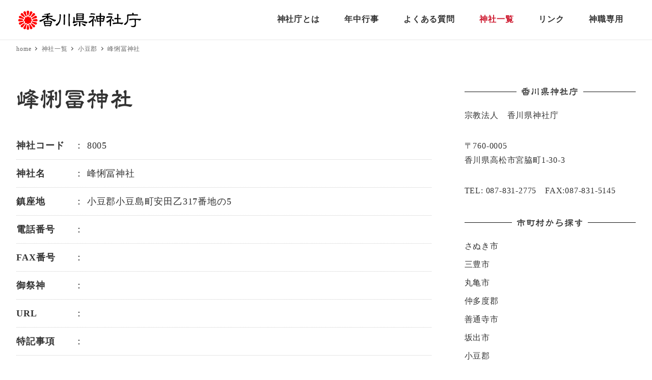

--- FILE ---
content_type: text/html; charset=UTF-8
request_url: https://kagawakenjinjacho.or.jp/shrine/%E5%B3%B0%E6%82%A7%E5%86%A8%E7%A5%9E%E7%A4%BE/
body_size: 62129
content:
<!DOCTYPE html>
<html lang="ja" data-sticky-footer="true" data-scrolled="false">

<head>
			<meta charset="UTF-8">
		<meta name="viewport" content="width=device-width, initial-scale=1, minimum-scale=1, viewport-fit=cover">
		<meta name='robots' content='index, follow, max-image-preview:large, max-snippet:-1, max-video-preview:-1' />
		<meta property="og:title" content="峰悧冨神社">
		<meta property="og:type" content="article">
		<meta property="og:url" content="https://kagawakenjinjacho.or.jp/shrine/%e5%b3%b0%e6%82%a7%e5%86%a8%e7%a5%9e%e7%a4%be/">
		<meta property="og:image" content="">
		<meta property="og:site_name" content="香川県神社庁">
		<meta property="og:description" content="香川県神社庁は、伊勢の神宮を本宗と仰ぐ全国約80､000社の神社を包括する神社本庁の地方事務所の一つです。">
		<meta property="og:locale" content="ja_JP">
				
	<!-- This site is optimized with the Yoast SEO plugin v26.8 - https://yoast.com/product/yoast-seo-wordpress/ -->
	<title>峰悧冨神社 - 香川県神社庁</title>
	<link rel="canonical" href="https://kagawakenjinjacho.or.jp/shrine/峰悧冨神社/" />
	<meta property="og:locale" content="ja_JP" />
	<meta property="og:type" content="article" />
	<meta property="og:title" content="峰悧冨神社 - 香川県神社庁" />
	<meta property="og:url" content="https://kagawakenjinjacho.or.jp/shrine/峰悧冨神社/" />
	<meta property="og:site_name" content="香川県神社庁" />
	<meta property="article:modified_time" content="2021-03-04T02:37:34+00:00" />
	<meta name="twitter:card" content="summary_large_image" />
	<script type="application/ld+json" class="yoast-schema-graph">{"@context":"https://schema.org","@graph":[{"@type":"WebPage","@id":"https://kagawakenjinjacho.or.jp/shrine/%e5%b3%b0%e6%82%a7%e5%86%a8%e7%a5%9e%e7%a4%be/","url":"https://kagawakenjinjacho.or.jp/shrine/%e5%b3%b0%e6%82%a7%e5%86%a8%e7%a5%9e%e7%a4%be/","name":"峰悧冨神社 - 香川県神社庁","isPartOf":{"@id":"https://kagawakenjinjacho.or.jp/#website"},"datePublished":"2021-02-18T02:30:06+00:00","dateModified":"2021-03-04T02:37:34+00:00","breadcrumb":{"@id":"https://kagawakenjinjacho.or.jp/shrine/%e5%b3%b0%e6%82%a7%e5%86%a8%e7%a5%9e%e7%a4%be/#breadcrumb"},"inLanguage":"ja","potentialAction":[{"@type":"ReadAction","target":["https://kagawakenjinjacho.or.jp/shrine/%e5%b3%b0%e6%82%a7%e5%86%a8%e7%a5%9e%e7%a4%be/"]}]},{"@type":"BreadcrumbList","@id":"https://kagawakenjinjacho.or.jp/shrine/%e5%b3%b0%e6%82%a7%e5%86%a8%e7%a5%9e%e7%a4%be/#breadcrumb","itemListElement":[{"@type":"ListItem","position":1,"name":"ホーム","item":"https://kagawakenjinjacho.or.jp/"},{"@type":"ListItem","position":2,"name":"神社一覧","item":"https://kagawakenjinjacho.or.jp/shrine/"},{"@type":"ListItem","position":3,"name":"峰悧冨神社"}]},{"@type":"WebSite","@id":"https://kagawakenjinjacho.or.jp/#website","url":"https://kagawakenjinjacho.or.jp/","name":"香川県神社庁","description":"香川県神社庁は、伊勢の神宮を本宗と仰ぐ全国約80､000社の神社を包括する神社本庁の地方事務所の一つです。","publisher":{"@id":"https://kagawakenjinjacho.or.jp/#organization"},"potentialAction":[{"@type":"SearchAction","target":{"@type":"EntryPoint","urlTemplate":"https://kagawakenjinjacho.or.jp/?s={search_term_string}"},"query-input":{"@type":"PropertyValueSpecification","valueRequired":true,"valueName":"search_term_string"}}],"inLanguage":"ja"},{"@type":"Organization","@id":"https://kagawakenjinjacho.or.jp/#organization","name":"香川県神社庁","url":"https://kagawakenjinjacho.or.jp/","logo":{"@type":"ImageObject","inLanguage":"ja","@id":"https://kagawakenjinjacho.or.jp/#/schema/logo/image/","url":"https://kagawakenjinjacho.or.jp/wp/wp-content/uploads/2021/02/logo.png","contentUrl":"https://kagawakenjinjacho.or.jp/wp/wp-content/uploads/2021/02/logo.png","width":256,"height":51,"caption":"香川県神社庁"},"image":{"@id":"https://kagawakenjinjacho.or.jp/#/schema/logo/image/"}}]}</script>
	<!-- / Yoast SEO plugin. -->


<link rel='dns-prefetch' href='//webfonts.sakura.ne.jp' />
<link rel='dns-prefetch' href='//www.googletagmanager.com' />
<link rel="alternate" type="application/rss+xml" title="香川県神社庁 &raquo; フィード" href="https://kagawakenjinjacho.or.jp/feed/" />
<link rel="alternate" type="application/rss+xml" title="香川県神社庁 &raquo; コメントフィード" href="https://kagawakenjinjacho.or.jp/comments/feed/" />
		<link rel="profile" href="http://gmpg.org/xfn/11">
												<link rel="alternate" title="oEmbed (JSON)" type="application/json+oembed" href="https://kagawakenjinjacho.or.jp/wp-json/oembed/1.0/embed?url=https%3A%2F%2Fkagawakenjinjacho.or.jp%2Fshrine%2F%25e5%25b3%25b0%25e6%2582%25a7%25e5%2586%25a8%25e7%25a5%259e%25e7%25a4%25be%2F" />
<link rel="alternate" title="oEmbed (XML)" type="text/xml+oembed" href="https://kagawakenjinjacho.or.jp/wp-json/oembed/1.0/embed?url=https%3A%2F%2Fkagawakenjinjacho.or.jp%2Fshrine%2F%25e5%25b3%25b0%25e6%2582%25a7%25e5%2586%25a8%25e7%25a5%259e%25e7%25a4%25be%2F&#038;format=xml" />
<style id='wp-img-auto-sizes-contain-inline-css' type='text/css'>
img:is([sizes=auto i],[sizes^="auto," i]){contain-intrinsic-size:3000px 1500px}
/*# sourceURL=wp-img-auto-sizes-contain-inline-css */
</style>
<link rel='stylesheet' id='wp-oembed-blog-card-css' href='https://kagawakenjinjacho.or.jp/wp/wp-content/themes/snow-monkey/vendor/inc2734/wp-oembed-blog-card/src/assets/css/app.css?ver=1655443335' type='text/css' media='all' />
<link rel='stylesheet' id='slick-carousel-css' href='https://kagawakenjinjacho.or.jp/wp/wp-content/themes/snow-monkey/vendor/inc2734/wp-awesome-widgets/src/assets/packages/slick-carousel/slick/slick.css?ver=1655443334' type='text/css' media='all' />
<link rel='stylesheet' id='slick-carousel-theme-css' href='https://kagawakenjinjacho.or.jp/wp/wp-content/themes/snow-monkey/vendor/inc2734/wp-awesome-widgets/src/assets/packages/slick-carousel/slick/slick-theme.css?ver=1655443334' type='text/css' media='all' />
<link rel='stylesheet' id='wp-awesome-widgets-css' href='https://kagawakenjinjacho.or.jp/wp/wp-content/themes/snow-monkey/vendor/inc2734/wp-awesome-widgets/src/assets/css/app.css?ver=1655443334' type='text/css' media='all' />
<link rel='stylesheet' id='wp-like-me-box-css' href='https://kagawakenjinjacho.or.jp/wp/wp-content/themes/snow-monkey/vendor/inc2734/wp-like-me-box/src/assets/css/wp-like-me-box.css?ver=1655443335' type='text/css' media='all' />
<link rel='stylesheet' id='wp-share-buttons-css' href='https://kagawakenjinjacho.or.jp/wp/wp-content/themes/snow-monkey/vendor/inc2734/wp-share-buttons/src/assets/css/wp-share-buttons.css?ver=1655443335' type='text/css' media='all' />
<link rel='stylesheet' id='wp-pure-css-gallery-css' href='https://kagawakenjinjacho.or.jp/wp/wp-content/themes/snow-monkey/vendor/inc2734/wp-pure-css-gallery/src/assets/css/wp-pure-css-gallery.css?ver=1655443335' type='text/css' media='all' />
<style id='wp-block-library-inline-css' type='text/css'>
:root{--wp-block-synced-color:#7a00df;--wp-block-synced-color--rgb:122,0,223;--wp-bound-block-color:var(--wp-block-synced-color);--wp-editor-canvas-background:#ddd;--wp-admin-theme-color:#007cba;--wp-admin-theme-color--rgb:0,124,186;--wp-admin-theme-color-darker-10:#006ba1;--wp-admin-theme-color-darker-10--rgb:0,107,160.5;--wp-admin-theme-color-darker-20:#005a87;--wp-admin-theme-color-darker-20--rgb:0,90,135;--wp-admin-border-width-focus:2px}@media (min-resolution:192dpi){:root{--wp-admin-border-width-focus:1.5px}}.wp-element-button{cursor:pointer}:root .has-very-light-gray-background-color{background-color:#eee}:root .has-very-dark-gray-background-color{background-color:#313131}:root .has-very-light-gray-color{color:#eee}:root .has-very-dark-gray-color{color:#313131}:root .has-vivid-green-cyan-to-vivid-cyan-blue-gradient-background{background:linear-gradient(135deg,#00d084,#0693e3)}:root .has-purple-crush-gradient-background{background:linear-gradient(135deg,#34e2e4,#4721fb 50%,#ab1dfe)}:root .has-hazy-dawn-gradient-background{background:linear-gradient(135deg,#faaca8,#dad0ec)}:root .has-subdued-olive-gradient-background{background:linear-gradient(135deg,#fafae1,#67a671)}:root .has-atomic-cream-gradient-background{background:linear-gradient(135deg,#fdd79a,#004a59)}:root .has-nightshade-gradient-background{background:linear-gradient(135deg,#330968,#31cdcf)}:root .has-midnight-gradient-background{background:linear-gradient(135deg,#020381,#2874fc)}:root{--wp--preset--font-size--normal:16px;--wp--preset--font-size--huge:42px}.has-regular-font-size{font-size:1em}.has-larger-font-size{font-size:2.625em}.has-normal-font-size{font-size:var(--wp--preset--font-size--normal)}.has-huge-font-size{font-size:var(--wp--preset--font-size--huge)}.has-text-align-center{text-align:center}.has-text-align-left{text-align:left}.has-text-align-right{text-align:right}.has-fit-text{white-space:nowrap!important}#end-resizable-editor-section{display:none}.aligncenter{clear:both}.items-justified-left{justify-content:flex-start}.items-justified-center{justify-content:center}.items-justified-right{justify-content:flex-end}.items-justified-space-between{justify-content:space-between}.screen-reader-text{border:0;clip-path:inset(50%);height:1px;margin:-1px;overflow:hidden;padding:0;position:absolute;width:1px;word-wrap:normal!important}.screen-reader-text:focus{background-color:#ddd;clip-path:none;color:#444;display:block;font-size:1em;height:auto;left:5px;line-height:normal;padding:15px 23px 14px;text-decoration:none;top:5px;width:auto;z-index:100000}html :where(.has-border-color){border-style:solid}html :where([style*=border-top-color]){border-top-style:solid}html :where([style*=border-right-color]){border-right-style:solid}html :where([style*=border-bottom-color]){border-bottom-style:solid}html :where([style*=border-left-color]){border-left-style:solid}html :where([style*=border-width]){border-style:solid}html :where([style*=border-top-width]){border-top-style:solid}html :where([style*=border-right-width]){border-right-style:solid}html :where([style*=border-bottom-width]){border-bottom-style:solid}html :where([style*=border-left-width]){border-left-style:solid}html :where(img[class*=wp-image-]){height:auto;max-width:100%}:where(figure){margin:0 0 1em}html :where(.is-position-sticky){--wp-admin--admin-bar--position-offset:var(--wp-admin--admin-bar--height,0px)}@media screen and (max-width:600px){html :where(.is-position-sticky){--wp-admin--admin-bar--position-offset:0px}}

/*# sourceURL=wp-block-library-inline-css */
</style><style id='global-styles-inline-css' type='text/css'>
:root{--wp--preset--aspect-ratio--square: 1;--wp--preset--aspect-ratio--4-3: 4/3;--wp--preset--aspect-ratio--3-4: 3/4;--wp--preset--aspect-ratio--3-2: 3/2;--wp--preset--aspect-ratio--2-3: 2/3;--wp--preset--aspect-ratio--16-9: 16/9;--wp--preset--aspect-ratio--9-16: 9/16;--wp--preset--color--black: #000000;--wp--preset--color--cyan-bluish-gray: #abb8c3;--wp--preset--color--white: #ffffff;--wp--preset--color--pale-pink: #f78da7;--wp--preset--color--vivid-red: #cf2e2e;--wp--preset--color--luminous-vivid-orange: #ff6900;--wp--preset--color--luminous-vivid-amber: #fcb900;--wp--preset--color--light-green-cyan: #7bdcb5;--wp--preset--color--vivid-green-cyan: #00d084;--wp--preset--color--pale-cyan-blue: #8ed1fc;--wp--preset--color--vivid-cyan-blue: #0693e3;--wp--preset--color--vivid-purple: #9b51e0;--wp--preset--color--text-color: #333;--wp--preset--color--dark-gray: #999;--wp--preset--color--gray: #ccc;--wp--preset--color--very-light-gray: #eee;--wp--preset--color--lightest-grey: #f7f7f7;--wp--preset--color--accent-color: #cd162c;--wp--preset--color--sub-accent-color: #707593;--wp--preset--gradient--vivid-cyan-blue-to-vivid-purple: linear-gradient(135deg,rgb(6,147,227) 0%,rgb(155,81,224) 100%);--wp--preset--gradient--light-green-cyan-to-vivid-green-cyan: linear-gradient(135deg,rgb(122,220,180) 0%,rgb(0,208,130) 100%);--wp--preset--gradient--luminous-vivid-amber-to-luminous-vivid-orange: linear-gradient(135deg,rgb(252,185,0) 0%,rgb(255,105,0) 100%);--wp--preset--gradient--luminous-vivid-orange-to-vivid-red: linear-gradient(135deg,rgb(255,105,0) 0%,rgb(207,46,46) 100%);--wp--preset--gradient--very-light-gray-to-cyan-bluish-gray: linear-gradient(135deg,rgb(238,238,238) 0%,rgb(169,184,195) 100%);--wp--preset--gradient--cool-to-warm-spectrum: linear-gradient(135deg,rgb(74,234,220) 0%,rgb(151,120,209) 20%,rgb(207,42,186) 40%,rgb(238,44,130) 60%,rgb(251,105,98) 80%,rgb(254,248,76) 100%);--wp--preset--gradient--blush-light-purple: linear-gradient(135deg,rgb(255,206,236) 0%,rgb(152,150,240) 100%);--wp--preset--gradient--blush-bordeaux: linear-gradient(135deg,rgb(254,205,165) 0%,rgb(254,45,45) 50%,rgb(107,0,62) 100%);--wp--preset--gradient--luminous-dusk: linear-gradient(135deg,rgb(255,203,112) 0%,rgb(199,81,192) 50%,rgb(65,88,208) 100%);--wp--preset--gradient--pale-ocean: linear-gradient(135deg,rgb(255,245,203) 0%,rgb(182,227,212) 50%,rgb(51,167,181) 100%);--wp--preset--gradient--electric-grass: linear-gradient(135deg,rgb(202,248,128) 0%,rgb(113,206,126) 100%);--wp--preset--gradient--midnight: linear-gradient(135deg,rgb(2,3,129) 0%,rgb(40,116,252) 100%);--wp--preset--font-size--small: 13px;--wp--preset--font-size--medium: 20px;--wp--preset--font-size--large: 36px;--wp--preset--font-size--x-large: 42px;--wp--preset--font-size--sm-small: 16px;--wp--preset--font-size--sm-normal: 18px;--wp--preset--font-size--sm-medium: 22px;--wp--preset--font-size--sm-large: 30px;--wp--preset--font-size--sm-xlarge: 46px;--wp--preset--font-size--sm-xxlarge: 78px;--wp--preset--font-size--sm-xxxlarge: 142px;--wp--preset--spacing--20: 0.44rem;--wp--preset--spacing--30: 0.67rem;--wp--preset--spacing--40: 1rem;--wp--preset--spacing--50: 1.5rem;--wp--preset--spacing--60: 2.25rem;--wp--preset--spacing--70: 3.38rem;--wp--preset--spacing--80: 5.06rem;--wp--preset--shadow--natural: 6px 6px 9px rgba(0, 0, 0, 0.2);--wp--preset--shadow--deep: 12px 12px 50px rgba(0, 0, 0, 0.4);--wp--preset--shadow--sharp: 6px 6px 0px rgba(0, 0, 0, 0.2);--wp--preset--shadow--outlined: 6px 6px 0px -3px rgb(255, 255, 255), 6px 6px rgb(0, 0, 0);--wp--preset--shadow--crisp: 6px 6px 0px rgb(0, 0, 0);}:root { --wp--style--global--content-size: var(--wp-block-width);--wp--style--global--wide-size: calc(var(--wp-block-width) + 240px); }:where(body) { margin: 0; }.wp-site-blocks > .alignleft { float: left; margin-right: 2em; }.wp-site-blocks > .alignright { float: right; margin-left: 2em; }.wp-site-blocks > .aligncenter { justify-content: center; margin-left: auto; margin-right: auto; }:where(.is-layout-flex){gap: 0.5em;}:where(.is-layout-grid){gap: 0.5em;}.is-layout-flow > .alignleft{float: left;margin-inline-start: 0;margin-inline-end: 2em;}.is-layout-flow > .alignright{float: right;margin-inline-start: 2em;margin-inline-end: 0;}.is-layout-flow > .aligncenter{margin-left: auto !important;margin-right: auto !important;}.is-layout-constrained > .alignleft{float: left;margin-inline-start: 0;margin-inline-end: 2em;}.is-layout-constrained > .alignright{float: right;margin-inline-start: 2em;margin-inline-end: 0;}.is-layout-constrained > .aligncenter{margin-left: auto !important;margin-right: auto !important;}.is-layout-constrained > :where(:not(.alignleft):not(.alignright):not(.alignfull)){max-width: var(--wp--style--global--content-size);margin-left: auto !important;margin-right: auto !important;}.is-layout-constrained > .alignwide{max-width: var(--wp--style--global--wide-size);}body .is-layout-flex{display: flex;}.is-layout-flex{flex-wrap: wrap;align-items: center;}.is-layout-flex > :is(*, div){margin: 0;}body .is-layout-grid{display: grid;}.is-layout-grid > :is(*, div){margin: 0;}body{padding-top: 0px;padding-right: 0px;padding-bottom: 0px;padding-left: 0px;}a:where(:not(.wp-element-button)){text-decoration: underline;}:root :where(.wp-element-button, .wp-block-button__link){background-color: #32373c;border-width: 0;color: #fff;font-family: inherit;font-size: inherit;font-style: inherit;font-weight: inherit;letter-spacing: inherit;line-height: inherit;padding-top: calc(0.667em + 2px);padding-right: calc(1.333em + 2px);padding-bottom: calc(0.667em + 2px);padding-left: calc(1.333em + 2px);text-decoration: none;text-transform: inherit;}.has-black-color{color: var(--wp--preset--color--black) !important;}.has-cyan-bluish-gray-color{color: var(--wp--preset--color--cyan-bluish-gray) !important;}.has-white-color{color: var(--wp--preset--color--white) !important;}.has-pale-pink-color{color: var(--wp--preset--color--pale-pink) !important;}.has-vivid-red-color{color: var(--wp--preset--color--vivid-red) !important;}.has-luminous-vivid-orange-color{color: var(--wp--preset--color--luminous-vivid-orange) !important;}.has-luminous-vivid-amber-color{color: var(--wp--preset--color--luminous-vivid-amber) !important;}.has-light-green-cyan-color{color: var(--wp--preset--color--light-green-cyan) !important;}.has-vivid-green-cyan-color{color: var(--wp--preset--color--vivid-green-cyan) !important;}.has-pale-cyan-blue-color{color: var(--wp--preset--color--pale-cyan-blue) !important;}.has-vivid-cyan-blue-color{color: var(--wp--preset--color--vivid-cyan-blue) !important;}.has-vivid-purple-color{color: var(--wp--preset--color--vivid-purple) !important;}.has-text-color-color{color: var(--wp--preset--color--text-color) !important;}.has-dark-gray-color{color: var(--wp--preset--color--dark-gray) !important;}.has-gray-color{color: var(--wp--preset--color--gray) !important;}.has-very-light-gray-color{color: var(--wp--preset--color--very-light-gray) !important;}.has-lightest-grey-color{color: var(--wp--preset--color--lightest-grey) !important;}.has-accent-color-color{color: var(--wp--preset--color--accent-color) !important;}.has-sub-accent-color-color{color: var(--wp--preset--color--sub-accent-color) !important;}.has-black-background-color{background-color: var(--wp--preset--color--black) !important;}.has-cyan-bluish-gray-background-color{background-color: var(--wp--preset--color--cyan-bluish-gray) !important;}.has-white-background-color{background-color: var(--wp--preset--color--white) !important;}.has-pale-pink-background-color{background-color: var(--wp--preset--color--pale-pink) !important;}.has-vivid-red-background-color{background-color: var(--wp--preset--color--vivid-red) !important;}.has-luminous-vivid-orange-background-color{background-color: var(--wp--preset--color--luminous-vivid-orange) !important;}.has-luminous-vivid-amber-background-color{background-color: var(--wp--preset--color--luminous-vivid-amber) !important;}.has-light-green-cyan-background-color{background-color: var(--wp--preset--color--light-green-cyan) !important;}.has-vivid-green-cyan-background-color{background-color: var(--wp--preset--color--vivid-green-cyan) !important;}.has-pale-cyan-blue-background-color{background-color: var(--wp--preset--color--pale-cyan-blue) !important;}.has-vivid-cyan-blue-background-color{background-color: var(--wp--preset--color--vivid-cyan-blue) !important;}.has-vivid-purple-background-color{background-color: var(--wp--preset--color--vivid-purple) !important;}.has-text-color-background-color{background-color: var(--wp--preset--color--text-color) !important;}.has-dark-gray-background-color{background-color: var(--wp--preset--color--dark-gray) !important;}.has-gray-background-color{background-color: var(--wp--preset--color--gray) !important;}.has-very-light-gray-background-color{background-color: var(--wp--preset--color--very-light-gray) !important;}.has-lightest-grey-background-color{background-color: var(--wp--preset--color--lightest-grey) !important;}.has-accent-color-background-color{background-color: var(--wp--preset--color--accent-color) !important;}.has-sub-accent-color-background-color{background-color: var(--wp--preset--color--sub-accent-color) !important;}.has-black-border-color{border-color: var(--wp--preset--color--black) !important;}.has-cyan-bluish-gray-border-color{border-color: var(--wp--preset--color--cyan-bluish-gray) !important;}.has-white-border-color{border-color: var(--wp--preset--color--white) !important;}.has-pale-pink-border-color{border-color: var(--wp--preset--color--pale-pink) !important;}.has-vivid-red-border-color{border-color: var(--wp--preset--color--vivid-red) !important;}.has-luminous-vivid-orange-border-color{border-color: var(--wp--preset--color--luminous-vivid-orange) !important;}.has-luminous-vivid-amber-border-color{border-color: var(--wp--preset--color--luminous-vivid-amber) !important;}.has-light-green-cyan-border-color{border-color: var(--wp--preset--color--light-green-cyan) !important;}.has-vivid-green-cyan-border-color{border-color: var(--wp--preset--color--vivid-green-cyan) !important;}.has-pale-cyan-blue-border-color{border-color: var(--wp--preset--color--pale-cyan-blue) !important;}.has-vivid-cyan-blue-border-color{border-color: var(--wp--preset--color--vivid-cyan-blue) !important;}.has-vivid-purple-border-color{border-color: var(--wp--preset--color--vivid-purple) !important;}.has-text-color-border-color{border-color: var(--wp--preset--color--text-color) !important;}.has-dark-gray-border-color{border-color: var(--wp--preset--color--dark-gray) !important;}.has-gray-border-color{border-color: var(--wp--preset--color--gray) !important;}.has-very-light-gray-border-color{border-color: var(--wp--preset--color--very-light-gray) !important;}.has-lightest-grey-border-color{border-color: var(--wp--preset--color--lightest-grey) !important;}.has-accent-color-border-color{border-color: var(--wp--preset--color--accent-color) !important;}.has-sub-accent-color-border-color{border-color: var(--wp--preset--color--sub-accent-color) !important;}.has-vivid-cyan-blue-to-vivid-purple-gradient-background{background: var(--wp--preset--gradient--vivid-cyan-blue-to-vivid-purple) !important;}.has-light-green-cyan-to-vivid-green-cyan-gradient-background{background: var(--wp--preset--gradient--light-green-cyan-to-vivid-green-cyan) !important;}.has-luminous-vivid-amber-to-luminous-vivid-orange-gradient-background{background: var(--wp--preset--gradient--luminous-vivid-amber-to-luminous-vivid-orange) !important;}.has-luminous-vivid-orange-to-vivid-red-gradient-background{background: var(--wp--preset--gradient--luminous-vivid-orange-to-vivid-red) !important;}.has-very-light-gray-to-cyan-bluish-gray-gradient-background{background: var(--wp--preset--gradient--very-light-gray-to-cyan-bluish-gray) !important;}.has-cool-to-warm-spectrum-gradient-background{background: var(--wp--preset--gradient--cool-to-warm-spectrum) !important;}.has-blush-light-purple-gradient-background{background: var(--wp--preset--gradient--blush-light-purple) !important;}.has-blush-bordeaux-gradient-background{background: var(--wp--preset--gradient--blush-bordeaux) !important;}.has-luminous-dusk-gradient-background{background: var(--wp--preset--gradient--luminous-dusk) !important;}.has-pale-ocean-gradient-background{background: var(--wp--preset--gradient--pale-ocean) !important;}.has-electric-grass-gradient-background{background: var(--wp--preset--gradient--electric-grass) !important;}.has-midnight-gradient-background{background: var(--wp--preset--gradient--midnight) !important;}.has-small-font-size{font-size: var(--wp--preset--font-size--small) !important;}.has-medium-font-size{font-size: var(--wp--preset--font-size--medium) !important;}.has-large-font-size{font-size: var(--wp--preset--font-size--large) !important;}.has-x-large-font-size{font-size: var(--wp--preset--font-size--x-large) !important;}.has-sm-small-font-size{font-size: var(--wp--preset--font-size--sm-small) !important;}.has-sm-normal-font-size{font-size: var(--wp--preset--font-size--sm-normal) !important;}.has-sm-medium-font-size{font-size: var(--wp--preset--font-size--sm-medium) !important;}.has-sm-large-font-size{font-size: var(--wp--preset--font-size--sm-large) !important;}.has-sm-xlarge-font-size{font-size: var(--wp--preset--font-size--sm-xlarge) !important;}.has-sm-xxlarge-font-size{font-size: var(--wp--preset--font-size--sm-xxlarge) !important;}.has-sm-xxxlarge-font-size{font-size: var(--wp--preset--font-size--sm-xxxlarge) !important;}
/*# sourceURL=global-styles-inline-css */
</style>

<link rel='stylesheet' id='spider-css' href='https://kagawakenjinjacho.or.jp/wp/wp-content/plugins/snow-monkey-blocks/dist/packages/spider/dist/css/spider.css?ver=1768988592' type='text/css' media='all' />
<link rel='stylesheet' id='snow-monkey-blocks-css' href='https://kagawakenjinjacho.or.jp/wp/wp-content/plugins/snow-monkey-blocks/dist/css/blocks.css?ver=1768988592' type='text/css' media='all' />
<link rel='stylesheet' id='snow-monkey-app-css' href='https://kagawakenjinjacho.or.jp/wp/wp-content/themes/snow-monkey/assets/css/app/app.css?ver=1655443334' type='text/css' media='all' />
<style id='snow-monkey-app-inline-css' type='text/css'>
input[type="email"],input[type="number"],input[type="password"],input[type="search"],input[type="tel"],input[type="text"],input[type="url"],textarea { font-size: 18px }
:root { --_container-max-width: 1280px;--_margin-scale: 1;--_space: 1.8rem;--accent-color: #cd162c;--dark-accent-color: #710c18;--light-accent-color: #ed5c6d;--lighter-accent-color: #f49aa5;--lightest-accent-color: #f6aab3;--sub-accent-color: #707593;--dark-sub-accent-color: #444759;--light-sub-accent-color: #aaadbf;--lighter-sub-accent-color: #d1d3dd;--lightest-sub-accent-color: #dcdde4;--_half-leading: 0.4;--font-family: serif;--_base-font-family: var(--font-family);--line-height-sm-small: calc(18 / 16 + var(--_half-leading) * 2);--line-height-sm-normal: calc(18 / 18 + var(--_half-leading) * 2);--line-height-sm-medium: calc(18 / 22 + var(--_half-leading) * 2);--line-height-sm-large: calc(18 / 30 + var(--_half-leading) * 2);--line-height-sm-xlarge: calc(18 / 46 + var(--_half-leading) * 2);--line-height-sm-xxlarge: calc(18 / 78 + var(--_half-leading) * 2);--line-height-sm-xxxlarge: calc(18 / 142 + var(--_half-leading) * 2);--_base-font-size-px: 18px }
html { font-size: 18px;letter-spacing: 0.05rem }
/*# sourceURL=snow-monkey-app-inline-css */
</style>
<link rel='stylesheet' id='snow-monkey-editor-css' href='https://kagawakenjinjacho.or.jp/wp/wp-content/plugins/snow-monkey-editor/dist/css/app.css?ver=1763718168' type='text/css' media='all' />
<link rel='stylesheet' id='snow-monkey-editor@front-css' href='https://kagawakenjinjacho.or.jp/wp/wp-content/plugins/snow-monkey-editor/dist/css/front.css?ver=1763718168' type='text/css' media='all' />
<link rel='stylesheet' id='snow-monkey-snow-monkey-blocks-app-css' href='https://kagawakenjinjacho.or.jp/wp/wp-content/themes/snow-monkey/assets/css/dependency/snow-monkey-blocks/app.css?ver=1655443334' type='text/css' media='all' />
<link rel='stylesheet' id='snow-monkey-snow-monkey-blocks-theme-css' href='https://kagawakenjinjacho.or.jp/wp/wp-content/themes/snow-monkey/assets/css/dependency/snow-monkey-blocks/app-theme.css?ver=1655443334' type='text/css' media='all' />
<link rel='stylesheet' id='snow-monkey-blocks-spider-slider-style-css' href='https://kagawakenjinjacho.or.jp/wp/wp-content/plugins/snow-monkey-blocks/dist/blocks/spider-slider/style-index.css?ver=1768988592' type='text/css' media='all' />
<link rel='stylesheet' id='contact-form-7-css' href='https://kagawakenjinjacho.or.jp/wp/wp-content/plugins/contact-form-7/includes/css/styles.css?ver=6.1.4' type='text/css' media='all' />
<link rel='stylesheet' id='msm_style-css' href='https://kagawakenjinjacho.or.jp/wp/wp-content/plugins/my-snow-monkey/assets/src/css/style.css?ver=1613636133' type='text/css' media='all' />
<link rel='stylesheet' id='ivory-search-styles-css' href='https://kagawakenjinjacho.or.jp/wp/wp-content/plugins/add-search-to-menu/public/css/ivory-search.min.css?ver=5.5.13' type='text/css' media='all' />
<link rel='stylesheet' id='snow-monkey-blocks-background-parallax-css' href='https://kagawakenjinjacho.or.jp/wp/wp-content/plugins/snow-monkey-blocks/dist/css/background-parallax.css?ver=1768988592' type='text/css' media='all' />
<link rel='stylesheet' id='snow-monkey-editor@view-css' href='https://kagawakenjinjacho.or.jp/wp/wp-content/plugins/snow-monkey-editor/dist/css/view.css?ver=1763718168' type='text/css' media='all' />
<link rel='stylesheet' id='snow-monkey-theme-css' href='https://kagawakenjinjacho.or.jp/wp/wp-content/themes/snow-monkey/assets/css/app/app-theme.css?ver=1655443334' type='text/css' media='all' />
<style id='snow-monkey-theme-inline-css' type='text/css'>
:root { --widget-title-display: flex;--widget-title-flex-direction: row;--widget-title-align-items: center;--widget-title-justify-content: center;--widget-title-pseudo-display: block;--widget-title-pseudo-content: "";--widget-title-pseudo-height: 1px;--widget-title-pseudo-background-color: #111;--widget-title-pseudo-flex: 1 0 0%;--widget-title-pseudo-min-width: 20px;--widget-title-before-margin-right: .5em;--widget-title-after-margin-left: .5em }
/*# sourceURL=snow-monkey-theme-inline-css */
</style>
<style id='snow-monkey-inline-css' type='text/css'>
.c-site-branding__title .custom-logo { width: 204px; }@media (min-width: 64em) { .c-site-branding__title .custom-logo { width: 256px; } }
/*# sourceURL=snow-monkey-inline-css */
</style>
<link rel='stylesheet' id='snow-monkey-custom-widgets-app-css' href='https://kagawakenjinjacho.or.jp/wp/wp-content/themes/snow-monkey/assets/css/custom-widgets/app.css?ver=1655443334' type='text/css' media='all' />
<link rel='stylesheet' id='snow-monkey-custom-widgets-theme-css' href='https://kagawakenjinjacho.or.jp/wp/wp-content/themes/snow-monkey/assets/css/custom-widgets/app-theme.css?ver=1655443334' type='text/css' media='all' />
<style id='snow-monkey-custom-widgets-inline-css' type='text/css'>
.wpaw-site-branding__logo .custom-logo { width: 204px; }@media (min-width: 64em) { .wpaw-site-branding__logo .custom-logo { width: 256px; } }
/*# sourceURL=snow-monkey-custom-widgets-inline-css */
</style>
<link rel='stylesheet' id='snow-monkey-block-library-app-css' href='https://kagawakenjinjacho.or.jp/wp/wp-content/themes/snow-monkey/assets/css/block-library/app.css?ver=1655443334' type='text/css' media='all' />
<link rel='stylesheet' id='snow-monkey-block-library-theme-css' href='https://kagawakenjinjacho.or.jp/wp/wp-content/themes/snow-monkey/assets/css/block-library/app-theme.css?ver=1655443334' type='text/css' media='all' />
<link rel='stylesheet' id='snow-monkey-wpcf7-css' href='https://kagawakenjinjacho.or.jp/wp/wp-content/themes/snow-monkey/assets/css/dependency/contact-form-7/app.css?ver=1655443334' type='text/css' media='all' />
<script type="text/javascript" src="https://kagawakenjinjacho.or.jp/wp/wp-includes/js/jquery/jquery.min.js?ver=3.7.1" id="jquery-core-js"></script>
<script type="text/javascript" defer src="//webfonts.sakura.ne.jp/js/sakurav3.js?fadein=0&amp;ver=3.1.4" id="typesquare_std-js"></script>
<script type="text/javascript" id="eio-lazy-load-js-before">
/* <![CDATA[ */
var eio_lazy_vars = {"exactdn_domain":"","skip_autoscale":0,"bg_min_dpr":1.1,"threshold":0,"use_dpr":1};
//# sourceURL=eio-lazy-load-js-before
/* ]]> */
</script>
<script type="text/javascript" src="https://kagawakenjinjacho.or.jp/wp/wp-content/plugins/ewww-image-optimizer/includes/lazysizes.min.js?ver=831" id="eio-lazy-load-js" async="async" data-wp-strategy="async"></script>
<script type="text/javascript" defer src="https://kagawakenjinjacho.or.jp/wp/wp-content/themes/snow-monkey/vendor/inc2734/wp-contents-outline/src/assets/packages/@inc2734/contents-outline/dist/index.js?ver=1655443335" id="contents-outline-js"></script>
<script type="text/javascript" defer src="https://kagawakenjinjacho.or.jp/wp/wp-content/themes/snow-monkey/vendor/inc2734/wp-contents-outline/src/assets/js/app.js?ver=1655443335" id="wp-contents-outline-js"></script>
<script type="text/javascript" defer src="https://kagawakenjinjacho.or.jp/wp/wp-content/themes/snow-monkey/assets/js/dependency/snow-monkey-blocks/app.js?ver=1655443334" id="snow-monkey-snow-monkey-blocks-js"></script>
<script type="text/javascript" src="https://kagawakenjinjacho.or.jp/wp/wp-includes/js/dist/hooks.min.js?ver=dd5603f07f9220ed27f1" id="wp-hooks-js"></script>
<script type="text/javascript" src="https://kagawakenjinjacho.or.jp/wp/wp-includes/js/dist/i18n.min.js?ver=c26c3dc7bed366793375" id="wp-i18n-js"></script>
<script type="text/javascript" id="wp-i18n-js-after">
/* <![CDATA[ */
wp.i18n.setLocaleData( { 'text direction\u0004ltr': [ 'ltr' ] } );
//# sourceURL=wp-i18n-js-after
/* ]]> */
</script>
<script type="text/javascript" defer src="https://kagawakenjinjacho.or.jp/wp/wp-content/plugins/contact-form-7/includes/swv/js/index.js?ver=6.1.4" id="swv-js"></script>
<script type="text/javascript" id="contact-form-7-js-translations">
/* <![CDATA[ */
( function( domain, translations ) {
	var localeData = translations.locale_data[ domain ] || translations.locale_data.messages;
	localeData[""].domain = domain;
	wp.i18n.setLocaleData( localeData, domain );
} )( "contact-form-7", {"translation-revision-date":"2025-11-30 08:12:23+0000","generator":"GlotPress\/4.0.3","domain":"messages","locale_data":{"messages":{"":{"domain":"messages","plural-forms":"nplurals=1; plural=0;","lang":"ja_JP"},"This contact form is placed in the wrong place.":["\u3053\u306e\u30b3\u30f3\u30bf\u30af\u30c8\u30d5\u30a9\u30fc\u30e0\u306f\u9593\u9055\u3063\u305f\u4f4d\u7f6e\u306b\u7f6e\u304b\u308c\u3066\u3044\u307e\u3059\u3002"],"Error:":["\u30a8\u30e9\u30fc:"]}},"comment":{"reference":"includes\/js\/index.js"}} );
//# sourceURL=contact-form-7-js-translations
/* ]]> */
</script>
<script type="text/javascript" id="contact-form-7-js-before">
/* <![CDATA[ */
var wpcf7 = {
    "api": {
        "root": "https:\/\/kagawakenjinjacho.or.jp\/wp-json\/",
        "namespace": "contact-form-7\/v1"
    }
};
//# sourceURL=contact-form-7-js-before
/* ]]> */
</script>
<script type="text/javascript" defer src="https://kagawakenjinjacho.or.jp/wp/wp-content/plugins/contact-form-7/includes/js/index.js?ver=6.1.4" id="contact-form-7-js"></script>
<script type="text/javascript" src="https://kagawakenjinjacho.or.jp/wp/wp-content/plugins/snow-monkey-editor/dist/js/app.js?ver=1763718168" id="snow-monkey-editor-js" defer="defer" data-wp-strategy="defer"></script>
<script type="text/javascript" defer src="https://kagawakenjinjacho.or.jp/wp/wp-content/themes/snow-monkey/assets/js/smooth-scroll.js?ver=1655443334" id="snow-monkey-smooth-scroll-js"></script>
<script type="text/javascript" defer src="https://kagawakenjinjacho.or.jp/wp/wp-content/themes/snow-monkey/assets/js/widgets.js?ver=1655443334" id="snow-monkey-widgets-js"></script>
<script type="text/javascript" defer src="https://kagawakenjinjacho.or.jp/wp/wp-content/themes/snow-monkey/assets/js/sidebar-sticky-widget-area.js?ver=1655443334" id="snow-monkey-sidebar-sticky-widget-area-js"></script>
<script type="text/javascript" defer src="https://kagawakenjinjacho.or.jp/wp/wp-content/themes/snow-monkey/assets/js/page-top.js?ver=1655443334" id="snow-monkey-page-top-js"></script>
<script type="text/javascript" defer src="https://kagawakenjinjacho.or.jp/wp/wp-content/themes/snow-monkey/assets/js/hash-nav.js?ver=1655443334" id="snow-monkey-hash-nav-js"></script>
<script type="text/javascript" id="wp-page-speed-optimization@prefetch-js-before">
/* <![CDATA[ */
if ('undefined' === typeof WPPSO) { var WPPSO = {}; }WPPSO.prefetch = {};WPPSO.prefetch.selector='.l-header, .l-contents__main';WPPSO.prefetch.interval=2000;WPPSO.prefetch.connections=1;
//# sourceURL=wp-page-speed-optimization%40prefetch-js-before
/* ]]> */
</script>
<script type="text/javascript" defer src="https://kagawakenjinjacho.or.jp/wp/wp-content/themes/snow-monkey/vendor/inc2734/wp-page-speed-optimization/src/assets/js/prefetch.js?ver=1655443335" id="wp-page-speed-optimization@prefetch-js"></script>
<script type="text/javascript" defer src="https://kagawakenjinjacho.or.jp/wp/wp-content/themes/snow-monkey/assets/packages/fontawesome-free/js/all.min.js?ver=1655443334" id="fontawesome6-js"></script>
<script type="text/javascript" defer src="https://kagawakenjinjacho.or.jp/wp/wp-content/themes/snow-monkey/assets/js/footer-sticky-nav.js?ver=1655443334" id="snow-monkey-footer-sticky-nav-js"></script>
<script type="text/javascript" defer src="https://kagawakenjinjacho.or.jp/wp/wp-content/themes/snow-monkey/assets/js/drop-nav.js?ver=1655443334" id="snow-monkey-drop-nav-js"></script>
<script type="text/javascript" defer src="https://kagawakenjinjacho.or.jp/wp/wp-content/themes/snow-monkey/assets/js/global-nav.js?ver=1655443334" id="snow-monkey-global-nav-js"></script>

<!-- Site Kit によって追加された Google タグ（gtag.js）スニペット -->
<!-- Google アナリティクス スニペット (Site Kit が追加) -->
<script type="text/javascript" src="https://www.googletagmanager.com/gtag/js?id=G-W10R9Q6BFX" id="google_gtagjs-js" async></script>
<script type="text/javascript" id="google_gtagjs-js-after">
/* <![CDATA[ */
window.dataLayer = window.dataLayer || [];function gtag(){dataLayer.push(arguments);}
gtag("set","linker",{"domains":["kagawakenjinjacho.or.jp"]});
gtag("js", new Date());
gtag("set", "developer_id.dZTNiMT", true);
gtag("config", "G-W10R9Q6BFX");
//# sourceURL=google_gtagjs-js-after
/* ]]> */
</script>
<link rel="https://api.w.org/" href="https://kagawakenjinjacho.or.jp/wp-json/" /><link rel="alternate" title="JSON" type="application/json" href="https://kagawakenjinjacho.or.jp/wp-json/wp/v2/shrine/1014" /><link rel="EditURI" type="application/rsd+xml" title="RSD" href="https://kagawakenjinjacho.or.jp/wp/xmlrpc.php?rsd" />
<link rel='shortlink' href='https://kagawakenjinjacho.or.jp/?p=1014' />
<meta name="generator" content="Site Kit by Google 1.170.0" /><style type='text/css'>
h1,h2,h3,h1:lang(ja),h2:lang(ja),h3:lang(ja),.entry-title:lang(ja){ font-family: "隷書101";}h4,h5,h6,h4:lang(ja),h5:lang(ja),h6:lang(ja),div.entry-meta span:lang(ja),footer.entry-footer span:lang(ja){ font-family: "正楷書CB1";}.hentry,.entry-content p,.post-inner.entry-content p,#comments div:lang(ja){ font-family: "UDデジタル教科書体 R JIS2004";}strong,b,#comments .comment-author .fn:lang(ja){ font-family: "隷書101";}</style>
		<meta name="theme-color" content="#cd162c">
				<script type="application/ld+json">
			{"@context":"http:\/\/schema.org","@type":"Article","headline":"\u5cf0\u60a7\u51a8\u795e\u793e","author":{"@type":"Person","name":"\u9999\u5ddd\u770c\u795e\u793e\u5e81"},"publisher":{"@type":"Organization","url":"https:\/\/kagawakenjinjacho.or.jp","name":"\u9999\u5ddd\u770c\u795e\u793e\u5e81","logo":{"@type":"ImageObject","url":"https:\/\/kagawakenjinjacho.or.jp\/wp\/wp-content\/uploads\/2021\/02\/logo.png"}},"mainEntityOfPage":{"@type":"WebPage","@id":"https:\/\/kagawakenjinjacho.or.jp\/shrine\/%e5%b3%b0%e6%82%a7%e5%86%a8%e7%a5%9e%e7%a4%be\/"},"image":{"@type":"ImageObject","url":false},"datePublished":"2021-02-18T11:30:06+09:00","dateModified":"2021-03-04T11:37:34+09:00","description":"\u9999\u5ddd\u770c\u795e\u793e\u5e81\u306f\u3001\u4f0a\u52e2\u306e\u795e\u5bae\u3092\u672c\u5b97\u3068\u4ef0\u3050\u5168\u56fd\u7d0480\uff64000\u793e\u306e\u795e\u793e\u3092\u5305\u62ec\u3059\u308b\u795e\u793e\u672c\u5e81\u306e\u5730\u65b9\u4e8b\u52d9\u6240\u306e\u4e00\u3064\u3067\u3059\u3002"}		</script>
							<meta name="twitter:card" content="summary">
		
				<noscript><style>.lazyload[data-src]{display:none !important;}</style></noscript><style>.lazyload{background-image:none !important;}.lazyload:before{background-image:none !important;}</style>		<style type="text/css" id="wp-custom-css">
			.post-type-archive-shrine .c-entry-summary__body,
.tax-municipalities .c-entry-summary__body {
    display: flex;
}

.post-type-archive-shrine .c-entry-summary__header,
.tax-municipalities .c-entry-summary__header {
    width: 25%;
}
.c-page-header__content {
    clip: rect(1px,1px,1px,1px);
    position: absolute!important;
    height: 1px;
    width: 1px;
    overflow: hidden;
}

.page-id-49 .l-contents__main * {
	font-family: sans-serif !important;
}
.page-id-49 .wp-block-file {
	display: flex;
	flex-wrap: nowrap;
	justify-content: space-between;
}		</style>
					<style type="text/css">
					</style>
					<style type="text/css">
					</style>
		<link rel='stylesheet' id='ivory-ajax-search-styles-css' href='https://kagawakenjinjacho.or.jp/wp/wp-content/plugins/add-search-to-menu/public/css/ivory-ajax-search.min.css?ver=5.5.13' type='text/css' media='all' />
</head>

<body class="wp-singular shrine-template-default single single-shrine postid-1014 wp-custom-logo wp-theme-snow-monkey l-body--right-sidebar snow-monkey l-body" id="body"
	data-has-sidebar="true"
	data-is-full-template="false"
	data-is-slim-width="true"
	data-header-layout="1row"
	data-infobar-position="header-bottom"
	ontouchstart=""
	>

			<div id="page-start"></div>
			
	
<nav
	id="drawer-nav"
	class="c-drawer c-drawer--fixed c-drawer--highlight-type-background-color"
	role="navigation"
	aria-hidden="true"
	aria-labelledby="hamburger-btn"
>
	<div class="c-drawer__inner">
		<div class="c-drawer__focus-point" tabindex="-1"></div>
		
		
		<ul id="menu-g_nav" class="c-drawer__menu"><li id="menu-item-17" class="menu-item menu-item-type-post_type menu-item-object-page menu-item-17 c-drawer__item"><a href="https://kagawakenjinjacho.or.jp/about-jinjacho/">神社庁とは</a></li>
<li id="menu-item-25" class="menu-item menu-item-type-post_type menu-item-object-page menu-item-25 c-drawer__item"><a href="https://kagawakenjinjacho.or.jp/annual-event/">年中行事</a></li>
<li id="menu-item-34" class="menu-item menu-item-type-post_type menu-item-object-page menu-item-34 c-drawer__item"><a href="https://kagawakenjinjacho.or.jp/faq/">よくある質問</a></li>
<li id="menu-item-1437" class="menu-item menu-item-type-post_type menu-item-object-page menu-item-1437 c-drawer__item"><a href="https://kagawakenjinjacho.or.jp/shrine/">神社一覧</a></li>
<li id="menu-item-1490" class="menu-item menu-item-type-post_type menu-item-object-page menu-item-1490 c-drawer__item"><a href="https://kagawakenjinjacho.or.jp/link/">リンク</a></li>
<li id="menu-item-58" class="menu-item menu-item-type-post_type menu-item-object-page menu-item-58 c-drawer__item"><a href="https://kagawakenjinjacho.or.jp/shrine-only/">神職専用</a></li>
</ul>
		
			</div>
</nav>
<div class="c-drawer-close-zone" aria-hidden="true" aria-controls="drawer-nav"></div>

	<div class="l-container">
		
<header class="l-header l-header--1row l-header--sticky-sm l-header--sticky-lg" role="banner">
	
	<div class="l-header__content">
		
<div class="l-1row-header" data-has-global-nav="true">
	<div class="c-container">
		
		<div class="c-row c-row--margin-s c-row--lg-margin c-row--middle c-row--nowrap">
			
			
			<div class="c-row__col c-row__col--auto">
				<div class="l-1row-header__branding">
					<div class="c-site-branding c-site-branding--has-logo">
	
		<div class="c-site-branding__title">
								<a href="https://kagawakenjinjacho.or.jp/" class="custom-logo-link" rel="home"><img width="256" height="51" src="[data-uri]" class="custom-logo lazyload" alt="香川県神社庁" decoding="async"   data-src="https://kagawakenjinjacho.or.jp/wp/wp-content/uploads/2021/02/logo.png" data-srcset="https://kagawakenjinjacho.or.jp/wp/wp-content/uploads/2021/02/logo.png 256w, https://kagawakenjinjacho.or.jp/wp/wp-content/uploads/2021/02/logo-200x40.png 200w" data-sizes="auto" data-eio-rwidth="256" data-eio-rheight="51" /><noscript><img width="256" height="51" src="https://kagawakenjinjacho.or.jp/wp/wp-content/uploads/2021/02/logo.png" class="custom-logo" alt="香川県神社庁" decoding="async" srcset="https://kagawakenjinjacho.or.jp/wp/wp-content/uploads/2021/02/logo.png 256w, https://kagawakenjinjacho.or.jp/wp/wp-content/uploads/2021/02/logo-200x40.png 200w" sizes="(max-width: 256px) 100vw, 256px" data-eio="l" /></noscript></a>						</div>

		
	</div>
				</div>
			</div>

			
							<div class="c-row__col c-row__col--fit u-invisible-md-down">
					
<nav class="p-global-nav p-global-nav--hover-text-color p-global-nav--current-same-hover-effect" role="navigation">
	<ul id="menu-g_nav-1" class="c-navbar"><li class="menu-item menu-item-type-post_type menu-item-object-page menu-item-17 c-navbar__item"><a href="https://kagawakenjinjacho.or.jp/about-jinjacho/"><span>神社庁とは</span></a></li>
<li class="menu-item menu-item-type-post_type menu-item-object-page menu-item-25 c-navbar__item"><a href="https://kagawakenjinjacho.or.jp/annual-event/"><span>年中行事</span></a></li>
<li class="menu-item menu-item-type-post_type menu-item-object-page menu-item-34 c-navbar__item"><a href="https://kagawakenjinjacho.or.jp/faq/"><span>よくある質問</span></a></li>
<li class="menu-item menu-item-type-post_type menu-item-object-page menu-item-1437 c-navbar__item"><a href="https://kagawakenjinjacho.or.jp/shrine/"><span>神社一覧</span></a></li>
<li class="menu-item menu-item-type-post_type menu-item-object-page menu-item-1490 c-navbar__item"><a href="https://kagawakenjinjacho.or.jp/link/"><span>リンク</span></a></li>
<li class="menu-item menu-item-type-post_type menu-item-object-page menu-item-58 c-navbar__item"><a href="https://kagawakenjinjacho.or.jp/shrine-only/"><span>神職専用</span></a></li>
</ul></nav>
				</div>
			
			
							<div class="c-row__col c-row__col--fit u-invisible-lg-up" >
					
<button
		class="c-hamburger-btn"
	aria-expanded="false"
	aria-controls="drawer-nav"
>
	<span class="c-hamburger-btn__bars">
		<span class="c-hamburger-btn__bar"></span>
		<span class="c-hamburger-btn__bar"></span>
		<span class="c-hamburger-btn__bar"></span>
	</span>

			<span class="c-hamburger-btn__label">
			MENU		</span>
	</button>
				</div>
					</div>
	</div>
</div>
	</div>

	</header>

		<div class="l-contents" role="document">
			
			
			
			
			<div class="l-contents__body">
				<div class="l-contents__container c-container">
					
<div class="p-breadcrumbs-wrapper">
	<ol class="c-breadcrumbs" itemscope itemtype="http://schema.org/BreadcrumbList">
								<li
				class="c-breadcrumbs__item"
				itemprop="itemListElement"
				itemscope
				itemtype="http://schema.org/ListItem"
			>
				<a
					itemscope
					itemtype="http://schema.org/Thing"
					itemprop="item"
					href="https://kagawakenjinjacho.or.jp/"
					itemid="https://kagawakenjinjacho.or.jp/"
									>
					<span itemprop="name">home</span>
				</a>
				<meta itemprop="position" content="1" />
			</li>
								<li
				class="c-breadcrumbs__item"
				itemprop="itemListElement"
				itemscope
				itemtype="http://schema.org/ListItem"
			>
				<a
					itemscope
					itemtype="http://schema.org/Thing"
					itemprop="item"
					href="https://kagawakenjinjacho.or.jp/shrine/"
					itemid="https://kagawakenjinjacho.or.jp/shrine/"
									>
					<span itemprop="name">神社一覧</span>
				</a>
				<meta itemprop="position" content="2" />
			</li>
								<li
				class="c-breadcrumbs__item"
				itemprop="itemListElement"
				itemscope
				itemtype="http://schema.org/ListItem"
			>
				<a
					itemscope
					itemtype="http://schema.org/Thing"
					itemprop="item"
					href="https://kagawakenjinjacho.or.jp/municipalities/shozugun/"
					itemid="https://kagawakenjinjacho.or.jp/municipalities/shozugun/"
									>
					<span itemprop="name">小豆郡</span>
				</a>
				<meta itemprop="position" content="3" />
			</li>
								<li
				class="c-breadcrumbs__item"
				itemprop="itemListElement"
				itemscope
				itemtype="http://schema.org/ListItem"
			>
				<a
					itemscope
					itemtype="http://schema.org/Thing"
					itemprop="item"
					href="https://kagawakenjinjacho.or.jp/shrine/%e5%b3%b0%e6%82%a7%e5%86%a8%e7%a5%9e%e7%a4%be/"
					itemid="https://kagawakenjinjacho.or.jp/shrine/%e5%b3%b0%e6%82%a7%e5%86%a8%e7%a5%9e%e7%a4%be/"
											aria-current="page"
									>
					<span itemprop="name">峰悧冨神社</span>
				</a>
				<meta itemprop="position" content="4" />
			</li>
			</ol>
</div>

					
					<div class="l-contents__inner">
						<main class="l-contents__main" role="main">
							
							
<article class="post-1014 shrine type-shrine status-publish municipalities-shozugun c-entry">
	
<header class="c-entry__header">
	
	<h1 class="c-entry__title">峰悧冨神社</h1>

	</header>

	<div class="c-entry__body">
		
		
		
		
		

<div class="c-entry__content p-entry-content">
	<div id="shrine-info">
	<p class="shrine_code"><span>神社コード</span> ： 8005</p>
	<p class="shrine_name"><span>神社名</span> ： 峰悧冨神社</p>
	<p class="location"><span>鎮座地</span> ： 小豆郡小豆島町安田乙317番地の5</p>
	<p class="tel_number"><span>電話番号</span> ： </p>
	<p class="fax_number"><span>FAX番号</span> ： </p>
	<p class="enshrined_deity"><span>御祭神</span> ： </p>
	<p class="url"><span>URL</span> ： <a href="" target="_blank" rel=”noopener
			noreferrer”></a></p>
	<p class="note"><span>特記事項</span> ： </p>
</div>
<div class="google-map">
	</div>

		
	</div>


		
		
		
		
			</div>

	</article>



													</main>

						<aside class="l-contents__sidebar" role="complementary">
							
							
<div class="l-sidebar-sticky-widget-area"
	data-is-slim-widget-area="true"
	data-is-content-widget-area="false"
	>

	<div id="text-2" class="c-widget widget_text"><h2 class="c-widget__title">香川県神社庁</h2>			<div class="textwidget"><p>宗教法人　香川県神社庁</p>
<p>〒760-0005<br />
香川県高松市宮脇町1-30-3</p>
<p>TEL: 087-831-2775　FAX:087-831-5145</p>
</div>
		</div><div id="nav_menu-2" class="c-widget widget_nav_menu"><h2 class="c-widget__title">市町村から探す</h2><div class="menu-%e5%b8%82%e7%94%ba%e6%9d%91%e3%81%8b%e3%82%89%e6%8e%a2%e3%81%99-container"><ul id="menu-%e5%b8%82%e7%94%ba%e6%9d%91%e3%81%8b%e3%82%89%e6%8e%a2%e3%81%99" class="menu"><li id="menu-item-1409" class="menu-item menu-item-type-taxonomy menu-item-object-municipalities menu-item-1409"><a href="https://kagawakenjinjacho.or.jp/municipalities/sanukishi/">さぬき市</a></li>
<li id="menu-item-1410" class="menu-item menu-item-type-taxonomy menu-item-object-municipalities menu-item-1410"><a href="https://kagawakenjinjacho.or.jp/municipalities/mitoyoshi/">三豊市</a></li>
<li id="menu-item-1411" class="menu-item menu-item-type-taxonomy menu-item-object-municipalities menu-item-1411"><a href="https://kagawakenjinjacho.or.jp/municipalities/marugameshi/">丸亀市</a></li>
<li id="menu-item-1412" class="menu-item menu-item-type-taxonomy menu-item-object-municipalities menu-item-1412"><a href="https://kagawakenjinjacho.or.jp/municipalities/nakatadogun/">仲多度郡</a></li>
<li id="menu-item-1413" class="menu-item menu-item-type-taxonomy menu-item-object-municipalities menu-item-1413"><a href="https://kagawakenjinjacho.or.jp/municipalities/zentujishi/">善通寺市</a></li>
<li id="menu-item-1414" class="menu-item menu-item-type-taxonomy menu-item-object-municipalities menu-item-1414"><a href="https://kagawakenjinjacho.or.jp/municipalities/sakaideshi/">坂出市</a></li>
<li id="menu-item-1415" class="menu-item menu-item-type-taxonomy menu-item-object-municipalities current-shrine-ancestor current-menu-parent current-shrine-parent menu-item-1415"><a href="https://kagawakenjinjacho.or.jp/municipalities/shozugun/">小豆郡</a></li>
<li id="menu-item-1416" class="menu-item menu-item-type-taxonomy menu-item-object-municipalities menu-item-1416"><a href="https://kagawakenjinjacho.or.jp/municipalities/kitagun/">木田郡</a></li>
<li id="menu-item-1417" class="menu-item menu-item-type-taxonomy menu-item-object-municipalities menu-item-1417"><a href="https://kagawakenjinjacho.or.jp/municipalities/higashikagawashi/">東かがわ市</a></li>
<li id="menu-item-1418" class="menu-item menu-item-type-taxonomy menu-item-object-municipalities menu-item-1418"><a href="https://kagawakenjinjacho.or.jp/municipalities/ayautagun/">綾歌郡</a></li>
<li id="menu-item-1419" class="menu-item menu-item-type-taxonomy menu-item-object-municipalities menu-item-1419"><a href="https://kagawakenjinjacho.or.jp/municipalities/kanonjishi/">観音寺市</a></li>
<li id="menu-item-1420" class="menu-item menu-item-type-taxonomy menu-item-object-municipalities menu-item-1420"><a href="https://kagawakenjinjacho.or.jp/municipalities/kagawagun/">香川郡</a></li>
<li id="menu-item-1421" class="menu-item menu-item-type-taxonomy menu-item-object-municipalities menu-item-1421"><a href="https://kagawakenjinjacho.or.jp/municipalities/takamatsushi/">高松市</a></li>
</ul></div></div><div id="is_widget-2" class="c-widget widget_is_search widget_search"><h2 class="c-widget__title">キーワードで探す</h2>							<style type="text/css" media="screen">
							#is-ajax-search-result-160 .is-highlight { background-color: #FFFFB9 !important;}
							#is-ajax-search-result-160 .meta .is-highlight { background-color: transparent !important;}
							</style>
						<form data-min-no-for-search=1 data-result-box-max-height=400 data-form-id=160 class="is-search-form is-disable-submit is-form-style is-form-style-3 is-form-id-160 is-ajax-search" action="https://kagawakenjinjacho.or.jp/" method="get" role="search" ><label for="is-search-input-160"><span class="is-screen-reader-text">Search for:</span><input  type="search" id="is-search-input-160" name="s" value="" class="is-search-input" placeholder="キーワードを入力" autocomplete=off /><span class="is-loader-image lazyload" style="display: none;"  data-back="https://kagawakenjinjacho.or.jp/wp/wp-content/plugins/add-search-to-menu/public/images/spinner.gif" data-eio-rwidth="25" data-eio-rheight="25"></span></label><button type="submit" class="is-search-submit"><span class="is-screen-reader-text">Search Button</span><span class="is-search-icon"><svg focusable="false" aria-label="Search" xmlns="http://www.w3.org/2000/svg" viewBox="0 0 24 24" width="24px"><path d="M15.5 14h-.79l-.28-.27C15.41 12.59 16 11.11 16 9.5 16 5.91 13.09 3 9.5 3S3 5.91 3 9.5 5.91 16 9.5 16c1.61 0 3.09-.59 4.23-1.57l.27.28v.79l5 4.99L20.49 19l-4.99-5zm-6 0C7.01 14 5 11.99 5 9.5S7.01 5 9.5 5 14 7.01 14 9.5 11.99 14 9.5 14z"></path></svg></span></button><input type="hidden" name="id" value="160" /></form></div></div>

													</aside>
					</div>

					
									</div>
			</div>

					</div>

		
<footer class="l-footer l-footer--default" role="contentinfo">
	
	
	
	
<div class="p-footer-sub-nav c-sub-nav c-sub-nav--center" role="navigation">
	<div class="c-container"><ul id="menu-g_nav-2" class="c-navbar"><li class="menu-item menu-item-type-post_type menu-item-object-page menu-item-17 c-navbar__item"><a href="https://kagawakenjinjacho.or.jp/about-jinjacho/">神社庁とは</a></li>
<li class="menu-item menu-item-type-post_type menu-item-object-page menu-item-25 c-navbar__item"><a href="https://kagawakenjinjacho.or.jp/annual-event/">年中行事</a></li>
<li class="menu-item menu-item-type-post_type menu-item-object-page menu-item-34 c-navbar__item"><a href="https://kagawakenjinjacho.or.jp/faq/">よくある質問</a></li>
<li class="menu-item menu-item-type-post_type menu-item-object-page menu-item-1437 c-navbar__item"><a href="https://kagawakenjinjacho.or.jp/shrine/">神社一覧</a></li>
<li class="menu-item menu-item-type-post_type menu-item-object-page menu-item-1490 c-navbar__item"><a href="https://kagawakenjinjacho.or.jp/link/">リンク</a></li>
<li class="menu-item menu-item-type-post_type menu-item-object-page menu-item-58 c-navbar__item"><a href="https://kagawakenjinjacho.or.jp/shrine-only/">神職専用</a></li>
</ul></div></div>

	
<div class="c-copyright c-copyright--inverse">
	
				<div class="c-container">
			<a href="https://kagawakenjinjacho.or.jp/wp/">Copyright ©  香川県神社庁</a>		</div>

	</div>

	</footer>

		
<div id="page-top" class="c-page-top" aria-hidden="true">
	<a href="#body">
		<span class="fa-solid fa-chevron-up" aria-hidden="true" title="上にスクロール"></span>
	</a>
</div>

		
<nav class="p-footer-sticky-nav" id="footer-sticky-nav" role="navigation" aria-hidden="false">
	<ul id="menu-g_nav-3" class="c-navbar"><li class="menu-item menu-item-type-post_type menu-item-object-page menu-item-17 c-navbar__item"><a href="https://kagawakenjinjacho.or.jp/about-jinjacho/">神社庁とは</a></li>
<li class="menu-item menu-item-type-post_type menu-item-object-page menu-item-25 c-navbar__item"><a href="https://kagawakenjinjacho.or.jp/annual-event/">年中行事</a></li>
<li class="menu-item menu-item-type-post_type menu-item-object-page menu-item-34 c-navbar__item"><a href="https://kagawakenjinjacho.or.jp/faq/">よくある質問</a></li>
<li class="menu-item menu-item-type-post_type menu-item-object-page menu-item-1437 c-navbar__item"><a href="https://kagawakenjinjacho.or.jp/shrine/">神社一覧</a></li>
<li class="menu-item menu-item-type-post_type menu-item-object-page menu-item-1490 c-navbar__item"><a href="https://kagawakenjinjacho.or.jp/link/">リンク</a></li>
<li class="menu-item menu-item-type-post_type menu-item-object-page menu-item-58 c-navbar__item"><a href="https://kagawakenjinjacho.or.jp/shrine-only/">神職専用</a></li>
</ul></nav>
	</div>

<script type="speculationrules">
{"prefetch":[{"source":"document","where":{"and":[{"href_matches":"/*"},{"not":{"href_matches":["/wp/wp-*.php","/wp/wp-admin/*","/wp/wp-content/uploads/*","/wp/wp-content/*","/wp/wp-content/plugins/*","/wp/wp-content/themes/snow-monkey/*","/*\\?(.+)"]}},{"not":{"selector_matches":"a[rel~=\"nofollow\"]"}},{"not":{"selector_matches":".no-prefetch, .no-prefetch a"}}]},"eagerness":"conservative"}]}
</script>

<div id="sm-overlay-search-box" class="p-overlay-search-box c-overlay-container">
	<div class="p-overlay-search-box__inner c-overlay-container__inner">
		<form role="search" method="get" autocomplete="off" class="p-search-form" action="https://kagawakenjinjacho.or.jp/"><label class="screen-reader-text" for="s">検索</label><div class="c-input-group"><div class="c-input-group__field"><input type="search" placeholder="検索 &hellip;" value="" name="s"></div><button class="c-input-group__btn"><i class="fa-solid fa-magnifying-glass" aria-label="検索"></i></button></div></form>	</div>

	<a href="#_" class="p-overlay-search-box__close-btn c-overlay-container__close-btn">
		<i class="fa-solid fa-xmark" aria-label="閉じる"></i>
	</a>
	<a href="#_" class="p-overlay-search-box__bg c-overlay-container__bg"></a>
</div>
<script type="text/javascript" id="wp-oembed-blog-card-js-extra">
/* <![CDATA[ */
var WP_OEMBED_BLOG_CARD = {"endpoint":"https://kagawakenjinjacho.or.jp/wp-json/wp-oembed-blog-card/v1"};
//# sourceURL=wp-oembed-blog-card-js-extra
/* ]]> */
</script>
<script type="text/javascript" src="https://kagawakenjinjacho.or.jp/wp/wp-content/themes/snow-monkey/vendor/inc2734/wp-oembed-blog-card/src/assets/js/app.js?ver=1655443335" id="wp-oembed-blog-card-js"></script>
<script type="text/javascript" id="wp-share-buttons-js-extra">
/* <![CDATA[ */
var inc2734_wp_share_buttons = {"copy_success":"\u30b3\u30d4\u30fc\u3057\u307e\u3057\u305f\uff01","copy_failed":"\u30b3\u30d4\u30fc\u306b\u5931\u6557\u3057\u307e\u3057\u305f\uff01"};
//# sourceURL=wp-share-buttons-js-extra
/* ]]> */
</script>
<script type="text/javascript" src="https://kagawakenjinjacho.or.jp/wp/wp-content/themes/snow-monkey/vendor/inc2734/wp-share-buttons/src/assets/js/wp-share-buttons.js?ver=1655443335" id="wp-share-buttons-js"></script>
<script type="text/javascript" src="https://kagawakenjinjacho.or.jp/wp/wp-content/plugins/snow-monkey-blocks/dist/packages/spider/dist/js/spider.js?ver=1768988592" id="spider-js" data-wp-strategy="defer"></script>
<script type="text/javascript" id="snow-monkey-js-extra">
/* <![CDATA[ */
var snow_monkey = {"home_url":"https://kagawakenjinjacho.or.jp"};
var inc2734_wp_share_buttons_facebook = {"endpoint":"https://kagawakenjinjacho.or.jp/wp/wp-admin/admin-ajax.php","action":"inc2734_wp_share_buttons_facebook","_ajax_nonce":"1e4fea1d17"};
var inc2734_wp_share_buttons_twitter = {"endpoint":"https://kagawakenjinjacho.or.jp/wp/wp-admin/admin-ajax.php","action":"inc2734_wp_share_buttons_twitter","_ajax_nonce":"afa652771a"};
var inc2734_wp_share_buttons_hatena = {"endpoint":"https://kagawakenjinjacho.or.jp/wp/wp-admin/admin-ajax.php","action":"inc2734_wp_share_buttons_hatena","_ajax_nonce":"a93bb42074"};
var inc2734_wp_share_buttons_feedly = {"endpoint":"https://kagawakenjinjacho.or.jp/wp/wp-admin/admin-ajax.php","action":"inc2734_wp_share_buttons_feedly","_ajax_nonce":"e0275fc15e"};
//# sourceURL=snow-monkey-js-extra
/* ]]> */
</script>
<script type="text/javascript" src="https://kagawakenjinjacho.or.jp/wp/wp-content/themes/snow-monkey/assets/js/app.js?ver=1655443334" id="snow-monkey-js"></script>
<script type="text/javascript" id="ivory-search-scripts-js-extra">
/* <![CDATA[ */
var IvorySearchVars = {"is_analytics_enabled":"1"};
//# sourceURL=ivory-search-scripts-js-extra
/* ]]> */
</script>
<script type="text/javascript" src="https://kagawakenjinjacho.or.jp/wp/wp-content/plugins/add-search-to-menu/public/js/ivory-search.min.js?ver=5.5.13" id="ivory-search-scripts-js"></script>
<script type="text/javascript" id="ivory-ajax-search-scripts-js-extra">
/* <![CDATA[ */
var IvoryAjaxVars = {"ajaxurl":"https://kagawakenjinjacho.or.jp/wp/wp-admin/admin-ajax.php","ajax_nonce":"0f9c39cdb6"};
//# sourceURL=ivory-ajax-search-scripts-js-extra
/* ]]> */
</script>
<script type="text/javascript" src="https://kagawakenjinjacho.or.jp/wp/wp-content/plugins/add-search-to-menu/public/js/ivory-ajax-search.min.js?ver=5.5.13" id="ivory-ajax-search-scripts-js"></script>
<script type="text/javascript" defer src="https://kagawakenjinjacho.or.jp/wp/wp-content/plugins/add-search-to-menu/public/js/is-highlight.min.js?ver=5.5.13" id="is-highlight-js"></script>
		<div id="page-end"></div>
		</body>
</html>


--- FILE ---
content_type: application/javascript
request_url: https://kagawakenjinjacho.or.jp/wp/wp-content/themes/snow-monkey/assets/js/global-nav.js?ver=1655443334
body_size: 824
content:
!function(){"use strict";const e={},t=t=>{if(e[t])return e[t];const n=document.createElement("a");return n.setAttribute("href",t),e[t]=n,n};document.addEventListener("DOMContentLoaded",(()=>{const e=document.querySelector(".p-global-nav");if(!e)return;const n=e.getElementsByTagName("a");var o,r;r=e=>{!function(e){let n=arguments.length>1&&void 0!==arguments[1]?arguments[1]:{};if(void 0===e.hostname)return;const o=window.location;n.home_url=n.home_url||`${o.protocol}//${o.host}`;const r=t(n.home_url),a=e=>{e.parentNode.setAttribute("data-active-menu","true")},c=e.pathname.replace(/\/$/,""),l=e.href.replace(/\/$/,"")+"/",u=o.href.replace(/\/$/,"")+"/",h=o.pathname.replace(/\/$/,""),i=c.replace(new RegExp(`^${r.pathname}`),""),m=u===l,s=0===u.indexOf(l)&&1<h.length&&1<c.length&&1<i.length;(m||s)&&a(e)}(e,{home_url:snow_monkey.home_url})},0<(o=n).length&&Array.prototype.slice.call(o,0).forEach((function(e,t){r(e,t)}))}))}();